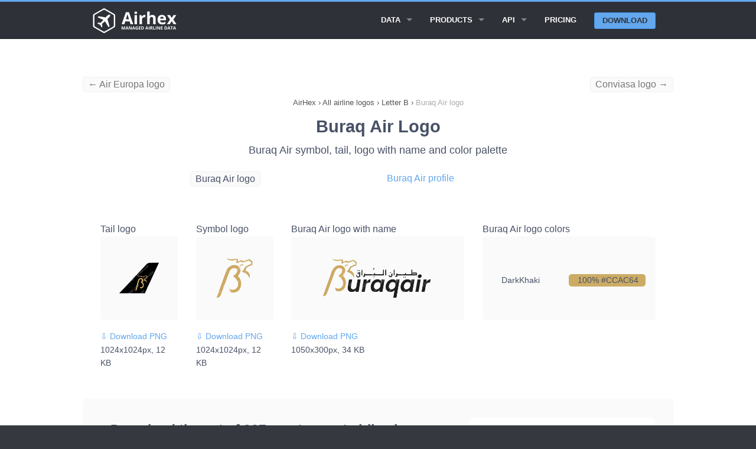

--- FILE ---
content_type: text/html; charset=UTF-8
request_url: https://airhex.com/airline-logos/buraq-air/
body_size: 7525
content:







<!doctype html>
<html lang="en" class="no-js">

<head>
    <meta http-equiv="Content-Type" content="text/html; charset=utf-8" />
<!--[if IE]><meta http-equiv="X-UA-Compatible" content="IE=edge"><![endif]-->
<meta name="viewport" content="width=device-width, initial-scale=1">
<link rel="icon" type="image/png" href="https://airhex.com/images/favicon.png" />
<link rel="apple-touch-icon" href="https://airhex.com/images/apple-touch-icon.png"/>
    
    <title>Buraq Air logo (updated 2026) - Airhex</title>
    <meta name="description" content="Download Buraq Air logo with name and its color scheme as a transparent PNG, SVG or EPS file">
    <meta name="keywords" content="Buraq Air logo, Buraq Air, logo">
    <meta name="google" content="notranslate">
    <style>@charset "UTF-8";html{font-family:sans-serif;-ms-text-size-adjust:100%;-webkit-text-size-adjust:100%}body{margin:0}article,header,main,nav,section{display:block}a{background:0 0}b{font-weight:700}img{border:0}hr{box-sizing:content-box;height:0}body,html{height:100%}*,:after,:before{box-sizing:border-box}body,html{font-size:100%}body{background:#35383f;color:#485166;padding:0;margin:0;font-family:"Open Sans","Helvetica Neue",Helvetica,Helvetica,Arial,sans-serif;font-weight:400;font-style:normal;line-height:1.5;position:relative}img{max-width:100%;height:auto}img{-ms-interpolation-mode:bicubic}.right{float:right!important}img{display:inline-block;vertical-align:middle}.row{width:100%;margin-left:auto;margin-right:auto;margin-top:0;margin-bottom:0;max-width:62.5rem}.row:after,.row:before{content:" ";display:table}.row:after{clear:both}.row .row{width:auto;margin-left:-.9375rem;margin-right:-.9375rem;margin-top:0;margin-bottom:0;max-width:none}.row .row:after,.row .row:before{content:" ";display:table}.row .row:after{clear:both}.column{padding-left:.9375rem;padding-right:.9375rem;width:100%;float:left}[class*=column]+[class*=column]:last-child{float:right}@media only screen{.column{position:relative;padding-left:.9375rem;padding-right:.9375rem;float:left}}@media only screen and (min-width:45.063em){.column{position:relative;padding-left:.9375rem;padding-right:.9375rem;float:left}}@media only screen and (min-width:64.063em){.large-8 { width: 66.66667%; }.large-offset-2 { margin-left: 16.66667%!important; }.large-9{width:75%}.large-4 { width: 33.33333%; }.large-pull-2 { right: 16.66667%; left: auto; }.large-12 { width: 100%; }.large-2 {width: 16.66667%;}.large-3 { width: 25%; }.large-offset-1 { margin-left: 8.33333%!important; }.column{position:relative;padding-left:.9375rem;padding-right:.9375rem;float:left}.large-5{width:41.66667%}.large-7{width:58.33333%}.large-12{width:100%}}.button{border-style:none;border-width:0;font-family:"Open Sans","Helvetica Neue",Helvetica,Helvetica,Arial,sans-serif;font-weight:700;line-height:normal;margin:0 0 1.25rem;position:relative;text-decoration:none;text-align:center;-webkit-appearance:none;-webkit-border-radius:0;display:inline-block;padding-top:.75rem;padding-right:1.5rem;padding-bottom:.8125rem;padding-left:1.5rem;font-size:1rem;background-color:#63a7ed;border-color:#4597ea;color:#FFF}.button{border-radius:6px}@media only screen and (min-width:45.063em){.button{display:inline-block}}.contain-to-grid{width:100%;background:#2e3138}.contain-to-grid .top-bar{margin-bottom:0}.top-bar{overflow:hidden;height:45px;line-height:45px;position:relative;background:#2e3138;margin-bottom:0}.top-bar ul{margin-bottom:0;list-style:none}.top-bar .button{padding-top:.4125rem;padding-bottom:.4125rem;margin-bottom:0;font-size:.75rem}@media only screen and (max-width:45em){.small-2{width:16.66667%}.small-10{width:83.33333%}.small-12 { width: 100%; }.show-for-large-up { display: none!important; }.top-bar .button{position:relative;top:-1px}}.top-bar .title-area{position:relative;margin:0}.top-bar .name{height:45px;margin:0;font-size:16px}.top-bar .toggle-topbar{position:absolute;right:0;top:0}.top-bar .toggle-topbar a{color:#fff;text-transform:uppercase;font-size:.8125rem;font-weight:700;position:relative;display:block;padding:0 15px;height:45px;line-height:45px}.top-bar .toggle-topbar.menu-icon{top:50%;margin-top:-16px}.top-bar .toggle-topbar.menu-icon a{height:34px;line-height:33px;padding:0 40px 0 15px;color:#fff;position:relative}.top-bar .toggle-topbar.menu-icon a span::after{content:"";position:absolute;display:block;height:0;top:50%;margin-top:-8px;right:15px;box-shadow:0 0 0 1px #fff,0 7px 0 1px #fff,0 14px 0 1px #fff;width:16px}.top-bar-section{left:0;position:relative;width:auto}.top-bar-section ul{padding:0;width:100%;height:auto;display:block;font-size:16px;margin:0}.top-bar-section ul li{background:#2e3138}.top-bar-section ul li>a{display:block;width:100%;color:#fff;padding:12px 0 12px 0;padding-left:15px;font-family:"Open Sans","Helvetica Neue",Helvetica,Helvetica,Arial,sans-serif;font-size:.8125rem;font-weight:700;text-transform:uppercase}.top-bar-section ul li>a.button{font-size:.8125rem;padding-right:15px;padding-left:15px;background-color:#63a7ed;border-color:#4597ea;color:#fff}.top-bar-section .has-form{padding:15px}.top-bar-section .has-dropdown{position:relative}.top-bar-section .has-dropdown>a:after{content:"";display:block;width:0;height:0;border:inset 5px;border-color:transparent transparent transparent rgba(255,255,255,.4);border-left-style:solid;margin-right:15px;margin-top:-4.5px;position:absolute;top:50%;right:0}.top-bar-section .dropdown{padding:0;position:absolute;left:100%;top:0;z-index:99;display:block;position:absolute!important;height:1px;width:1px;overflow:hidden;clip:rect(1px,1px,1px,1px)}.top-bar-section .dropdown li{width:100%;height:auto}.top-bar-section .dropdown li a{font-weight:700;padding:8px 15px}@media only screen and (min-width:50em){.top-bar{background:#2e3138;overflow:visible}.top-bar:after,.top-bar:before{content:" ";display:table}.top-bar:after{clear:both}.top-bar .toggle-topbar{display:none}.top-bar .title-area{float:left}.top-bar .button{font-size:.875rem;position:relative;top:7px}.contain-to-grid .top-bar{max-width:62.5rem;margin:0 auto;margin-bottom:0}.top-bar-section{left:0!important}.top-bar-section ul{width:auto;height:auto!important;display:inline}.top-bar-section ul li{float:left}.top-bar-section li:not(.has-form) a:not(.button){padding:0 15px;line-height:45px;background:#2e3138}.top-bar-section .has-dropdown>a{padding-right:35px!important}.top-bar-section .has-dropdown>a:after{content:"";display:block;width:0;height:0;border:inset 5px;border-color:rgba(255,255,255,.4) transparent transparent transparent;border-top-style:solid;margin-top:-2.5px;top:22.5px}.top-bar-section .dropdown{left:0;top:auto;background:0 0;min-width:100%}.top-bar-section .dropdown li a{color:#fff;line-height:45px;white-space:nowrap;padding:12px 15px;background:#2e3138}.top-bar-section .dropdown li:not(.has-form):not(.active)>a:not(.button){color:#fff;background:#2e3138}.top-bar-section .has-form{background:#2e3138;padding:0 15px;height:45px}.top-bar-section .right li .dropdown{left:auto;right:0}}.text-left{text-align:left!important}div,h1,h3,li,p,ul{margin:0;padding:0}a{color:#63a7ed;text-decoration:none;line-height:inherit}a img{border:none}p{font-family:inherit;font-weight:400;font-size:1rem;line-height:1.6;margin-bottom:1.25rem;text-rendering:optimizeLegibility}h1,h3{font-family:"Open Sans","Helvetica Neue",Helvetica,Helvetica,Arial,sans-serif;font-weight:400;font-style:normal;color:#485166;text-rendering:optimizeLegibility;margin-top:.2rem;margin-bottom:.5rem;line-height:1.4}h1{font-size:1.475rem}h3{font-size:1.125rem}hr{border:solid #e0e0e0;border-width:1px 0 0;clear:both;margin:1.875rem 0 1.8125rem;height:0}i{font-style:italic;line-height:inherit}b{font-weight:700;line-height:inherit}ul{font-size:1rem;line-height:1.6;margin-bottom:1.25rem;list-style-position:outside;font-family:inherit}ul{margin-left:1.1rem}ul li ul{margin-left:1.25rem;margin-bottom:0}@media only screen and (min-width:45.063em){h1,h3{line-height:1.4}h1{font-size:1.7875rem}h3{font-size:1.125rem}}body,html{outline:0;-webkit-font-smoothing:antialiased;-moz-osx-font-smoothing:grayscale}@media only screen{.top-spacer--l{margin-top:3.75rem!important}.bottom-spacer--s{margin-bottom:.9375rem!important}}.button{box-shadow:none;margin:1rem 0;text-transform:uppercase}.row.title{line-height:5.625rem;text-align:center}.top-bar .title-area .name{line-height:45px}.top-bar .top-bar-section .button: hover{color:#fff!important}.top-bar .top-bar-section .button{color:#2e3138!important}.top-bar .toggle-topbar.menu-icon{right:0}@media only screen and (min-width:50em){.top-bar .top-bar-section ul.dropdown{background-color:#25272d!important}.top-bar .top-bar-section ul.dropdown li a{background-color:#25272d!important}.top-bar .top-bar-section .button{background-color:#63a7ed;border-color:#4597ea;color:#fff;border-radius:3px;top:9.5px;margin:0;padding:0 .8125rem;text-align:center;line-height:1.625rem}}header{background:#2e3138;border-top:#63a7ed 3px solid;border-bottom:#202227 1px solid;padding:0.525rem}section.container{padding:1.875rem 0}main{padding-top: 85px;background:#fff}ol{margin:0;padding:0;}.breadcrumbs>* a{color:#555}.breadcrumbs>*{margin:0;text-align: center;font-size:.7875rem;line-height:.7875rem;color:#555}.breadcrumbs{display:block;padding:0.725rem 0;margin-left:0;list-style:none;overflow:hidden}.breadcrumbs li{display:inline}.breadcrumb-container{overflow:hidden}.new{font-weight:600;font-size:0.6em;vertical-align:top;padding-left:0.2em;color:red;}.top-bar .top-bar-section .button.alternative{background-color:#2e3138 !important;border:1px solid #4597ea;border-radius:3px;color:#fff !important;line-height:1.525rem !important;color: #fff !important;}.button.alternative {background-color: #fff !important;border: 1px solid #2e3138;color: #333 !important;}.button.third {background-color: #2e3138;border-color: #000;color: #FFF;}.large-6 {width: 50%;}.column, .columns {position: relative;padding-left: .9375rem;padding-right: .9375rem;float: left;}.button, button {border: 1px solid #4597ea;}.alert-box { border-style: solid; border-width: 1px; }.subheader, h1,h2, h3, h4, h5, h6 { margin-top: .2rem; margin-bottom: .5rem; font-weight: 600; } h3, h4, h5, h6 { font-weight: 400; } top-spacer { margin-top: 1.875rem!important; }h2 { font-size: 1.4375rem; }h1, h2, h3, h4, h5, h6 { line-height: 1.4; }.new { font-weight: 600; font-size: 0.6em; vertical-align: top; padding-left: 0.2em; color: red; }.fixed { width: 100%; left: 0; position: fixed; top: 0; z-index: 99; }.tabs { margin-bottom: 0!important; margin-left: 0; }.tab-title.active { border: 1px solid #4597ea; border-radius: 5px; } .tabs .tab-title, .tabs dd { position: relative; margin-bottom: 0!important; list-style: none; float: left; } .tab-title { padding-left: 1rem; padding-right: 1rem; border-radius: 5px; }.tabs-content { margin-bottom: 1.5rem; width: 100%; }.tabs .tab-title.active a, .tabs dd.active a { background-color: #FFF; color: #222; } .tabs .tab-title>a, .tabs dd>a { border-radius: 5px; } .tabs .tab-title>a, .tabs dd>a { display: block; background-color: #EFEFEF; color: #222; padding: 1rem 2rem; font-size: 1rem; }.showcase { background-color: #fafafa; border-radius: 5px; padding: 1rem; height: 142px; width: 500px; display: table-cell; vertical-align: middle; } .tab-title.active { border: 1px solid #4597ea; border-radius: 5px; } .tab-title { padding-left: 1rem; padding-right: 1rem; border-radius: 5px; } .tabs .tab-title>a, .tabs dd>a { border-radius: 5px; } .feature { margin-top: 30px; background-color: #fafafa; border-radius: 5px; padding: 2rem; } .feature-full { margin-top: 30px; background-color: #fafafa; padding: 2rem; width: 100% !important; } .contrast-feature { margin-top: 30px; background-color: #fff; padding-left: 1rem; padding-right: 1rem; padding-top: 1rem; padding-bottom: 0.5rem; } .counter { background-color: #fafafa; color: #cacaca; font-size: 28px; font-weight: 800; width: 50px; height: 45px; text-align: center; vertical-align: middle; border-radius: 5px; } .circle { border: 1px solid #cacaca; border-radius: 100px; padding-left: 1rem; padding-right: 1rem; padding-top: 0.72rem; padding-bottom: 0.8rem; margin: 1rem; cursor: pointer; }.tabs-content>.content.active { display: block; float: none; } .tabs-content>.content { display: none; float: left; padding: 0.9375rem 0; width: 100%; }.text-center { text-align: center!important; }.top-spacer { margin-top: 1.875rem!important; }.top-spacer--l { margin-top: 3.75rem!important; }.top-spacer--s { margin-top: 0.9375rem!important; }ul.data-points{ list-style: none; display: flex; justify-content: space-between; } .data-points li{ float: left; padding-left:0.9rem; padding-right: 0.9rem; border-radius: 5px; background-color: #fff; border: 1px solid #f1f1f1; } .table-data { font-weight: 600; } .long { white-space: nowrap; display:flex; overflow: auto; } .strike { text-decoration: line-through; color: #999; } .embedcode { padding-left:0.5rem; padding-right: 0.5rem; border-radius: 5px; background-color: #fafafa; border: 1px solid #f1f1f1; float: left; } .small-text { font-size: 14px; }.previousspan{float:left !important;color: #777;}.nextspan{float:right !important;color: #777;}.logofeature { background-color: #fafafa; border-radius: 5px; padding: 2rem; height: 142px; width: 500px; display: table-cell; vertical-align: middle; }.top-spacer--xs { margin-top: 0.46875rem!important; }</style>




    <meta property="og:title" content="Buraq Air logo" />
    <meta property="og:description" content="Square, rectangular and tail Buraq Air logo transparent PNG" />
    <meta property="og:type" content="website" />
    <meta property="og:image" content="https://airhex.com/images/airline-logos/buraq-air.png" />
    <meta property="og:url" content="https://airhex.com/airline-logos/buraq-air/" />


    <!-- Google tag (gtag.js) -->
<script async src="https://www.googletagmanager.com/gtag/js?id=G-N56JQ2YH0V"></script>
<script>
  window.dataLayer = window.dataLayer || [];
  function gtag(){dataLayer.push(arguments);}
  gtag('js', new Date());

  gtag('config', 'G-N56JQ2YH0V');
</script>

<script type="application/ld+json">
{
"@context": "http://schema.org",
"@type": "Organization",
"URL": "https://airhex.com/",
"logo": "https://airhex.com/images/logo2x.png",
"owns": "AirHex",
"address": {
"addresslocality": "81-83 Campbell Street, Surry Hills, NSW 2010, Australia"
},
"contactPoint": [{
    "@type": "ContactPoint",
    "telephone": "+61753158394",
    "contactType": "customer service"
  }],
"description": "We Provide Airline Logos, Airline Database and GEO Coding Directory",
"name": "AirHex ",
"telephone": "+61753158394",
"email": "support@airhex.com"
}
</script>



<script type="application/ld+json">
{
  "@context": "http://schema.org",
  "@type": "WebSite",
  "name": "AirHex",
  "alternateName": "We Provide Airline Logos, Airline Database and GEO Coding Directory",
  "url": "https://airhex.com"
}
</script>    
</head>

<body>
    
    <header class="contain-to-grid fixed">
        <div class="row">
            <div class="small-12 column">
                <nav class="top-bar" data-topbar data-options="back_text: < Back; mobile_show_parent_link: false;">
                    <ul class="title-area">
                        <li class="name">
                            <a href="/">
                                <img src="/images/logo2x_white.png" alt="Airhex logo" style="width: 150px;height: 42px;">
                            </a>
                        </li>
                        <li class="toggle-topbar menu-icon">
                            <a href="#"><span>Menu</span></a>
                        </li>
                    </ul>

                    <div class="top-bar-section">
                        <ul class="right">


                          <li class="has-dropdown">
                                <a href="#">Data</a>
                                <ul class="dropdown">
                                    

                            <li>
                            
                                <a href="/airline-logos/">All airline logos</a>
                            
                            </li>
                            <li>
                            
                                <a href="/airlines/">All airlines</a>
                            
                            </li>                                 

                                </ul>
                            </li>

                                                        <li class="has-dropdown">
                                <a href="/products/">Products</a>
                                <ul class="dropdown">
                                    
                                    <li>
                                        <a href="/products/airline-logos/">Airline Logos</a>
                                    </li>
                                    <li>
                                        <a href="/products/airline-database/">Airline Database</a>
                                    </li>
                                    <li>
                                        <a href="/products/geo-essentials/">GEO Essentials</a>
                                    </li>                                    

                                </ul>
                            </li>

                            

                           <li class="has-dropdown">
                                <a href="/api/">API</a>
                                <ul class="dropdown">
                                    
                                    <li>
                                        <a href="/api/logos/">Airline logos API</a>
                                    </li>
                                    <li>
                                        <a href="/api/airlines/">Airline database API</a>
                                    </li>
                                                                        <li>
                                        <a href="/api/airports/">Airports API</a>
                                    </li>
                                    <li>
                                        <a href="/api/cities/">Cities API</a>
                                    </li>
                                    <li>
                                        <a href="/api/countries/">Countries API</a>
                                    </li>
                                    

                                </ul>
                            </li>
                            

                            <li>
                                <a href="/pricing/">Pricing</a>
                            </li>

                                                        <li class="has-form">
                            
                                <a href="/getstarted/" class="button">Download</a>
                            
                            </li>







                        </ul>
                    </div>

                </nav>
            </div>
        </div>
    </header>
    
    <main>
<section class="container">
            
            <div  class="row top-spacer--s hide-for-small">
<a class="previousspan embedcode" href="/airline-logos/air-europa/">&larr; Air Europa logo</a><a class="nextspan embedcode" href="/airline-logos/conviasa/">Conviasa logo &rarr;</a>            </div>
        

<div class="breadcrumb-container">
            <div class="row">
                <div class="large-12 column">
                    <nav class="breadcrumbs">
<ol itemscope itemtype="http://schema.org/BreadcrumbList">
<li itemprop="itemListElement" itemscope itemtype="http://schema.org/ListItem">
<a itemscope itemtype="http://schema.org/Thing" itemprop="item" id="https://airhex.com" href="https://airhex.com">
<span itemprop="name">AirHex</span></a>
<meta itemprop="position" content="1" />
</li>
<li>›</li>
<li itemprop="itemListElement" itemscope itemtype="http://schema.org/ListItem">
<a itemscope itemtype="http://schema.org/Thing" id="https://airhex.com/airline-logos/" itemprop="item" href="https://airhex.com/airline-logos/">
<span itemprop="name">All airline logos</span></a>
<meta itemprop="position" content="2" />
</li>
<li>›</li>
<li itemprop="itemListElement" itemscope
itemtype="http://schema.org/ListItem">
<a itemscope itemtype="http://schema.org/Thing"
itemprop="item" id="https://airhex.com/airline-logos/B/" href="https://airhex.com/airline-logos/B/">
<span itemprop="name">Letter B</span></a>
<meta itemprop="position" content="3" />
</li>
<li>›</li>
<li itemprop="itemListElement" itemscope itemtype="http://schema.org/ListItem">
<a itemscope itemtype="http://schema.org/Thing" itemprop="item" id="https://airhex.com/airline-logos/buraq-air/" href="https://airhex.com/airline-logos/buraq-air/">
<span style="color:#aaa;" itemprop="name">Buraq Air logo</span></a>
<meta itemprop="position" content="4" />
</li>
</ol>
                    </nav>
                </div>
            </div>
        
        </div>

            <div class="row title">
                <div class="small-12 column">
                    <h1>Buraq Air Logo</h1>
                    <h3>Buraq Air symbol, tail, logo with name and color palette </h3>
                </div>
            </div>



            <div class="row top-spacer--s">
                <div class="large-4 small-6 large-offset-2 column">
                    <span class="embedcode">Buraq Air logo</span>
                </div>
                <div class="large-4 small-6 large-pull-2 column">
                    <a href="/airlines/buraq-air/">Buraq Air profile</a>
                </div>
            </div>
            

<div class="row">

<div class="large-12 small-12 column text-left top-spacer--l">
        
<article>

            <div class="large-2 small-6 column">    
            Tail logo
            <div class="logofeature">
            <img width="128" height="128" src="/images/airline-logos/tail/buraq-air.png" alt="Buraq Air tail logo" title="Buraq Air tail logo">
            </div>

<div class="top-spacer--s">
<a class="small-text" href="/images/airline-logos/tail/buraq-air.png" download="buraq-air-logo-tail.png">&#8681; Download PNG</a> <p class="small-text">1024x1024px, 12 KB</p>
</div>
            </div>
            <div class="large-2 small-6 column">    
            Symbol logo
            <div class="logofeature">
            <img width="128" height="128" src="/images/airline-logos/buraq-air.png" alt="Buraq Air logo" title="Buraq Air logo">
            </div>
<div class="top-spacer--s">
<a class="small-text" href="/images/airline-logos/buraq-air.png" download="buraq-air-logo.png">&#8681; Download PNG</a> <p class="small-text">1024x1024px, 12 KB</p>
</div>
            </div>
            <div class="large-4 small-12 column">    
            Buraq Air logo with name
            <div class="logofeature">
            <img width="448" height="128" src="/images/airline-logos/alt/buraq-air.png" alt="Buraq Air logo with name" title="Buraq Air logo with name">
            </div>
<div class="top-spacer--s">
<a class="small-text" href="/images/airline-logos/alt/buraq-air.png" download="buraq-air-logo-alt.png">&#8681; Download PNG</a> <p class="small-text">1050x300px, 34 KB</p>
</div>
            </div>
            


            <div class="large-4 small-12 column">    
            Buraq Air logo colors
            <div class="logofeature">

<div class="row small-text top-spacer--xs"><div class="small-6 large-6 column">DarkKhaki</div><div class="small-6 large-6 column text-small text-left" style="background:#CCAC64;border-radius:5px;"><div class="small-3 large-3 column text-left" style="padding-left:0;">100%</div><div class="small-9 large-9 column text-right"  style="padding-right:0;">#CCAC64</div></div></div>            
            </div>
            </div>


</article>

        </div>
    </div>




    <div class="row feature">

    <div class="large-8 column">
        <div class="text-left">
            <h2>Download the set of 937 most recent airline logos</h2>
            <p>Save months of work with a ready-to-use set of all airline logos. Get daily updates to provide the most accurate logos in your app.</p>
            
            <a href="/products/airline-logos/" class="button">Learn more</a> <a href="/getstarted/" style="margin-left:10px;">or download a demo set</a>
        </div>
    </div>

    <div class="large-4 column contrast-feature small-text" style="padding:2rem;margin-top: 0;">
        <div class="row" style="padding-bottom: 0.65rem;">
            <div class="small-2 column text-right">
            &starf;
            </div>
            <div class="small-10 column">
            Includes all known airlines 
            </div>
        </div>
        <div class="row" style="padding-bottom: 0.65rem;">
            <div class="small-2 column text-right">
            &starf;
            </div>
            <div class="small-10 column">
            Verified and updated daily
            </div>
        </div>
        <div class="row" style="padding-bottom: 0.65rem;">
            <div class="small-2 column text-right">
            &starf;
            </div>
            <div class="small-10 column">
            All logos in one aspect ratio
            </div>
        </div>
        <div class="row" style="padding-bottom: 0.65rem;">
            <div class="small-2 column text-right">
            &starf;
            </div>
            <div class="small-10 column">
            Designed for commercial use
            </div>
        </div>
        <div class="row" style="padding-bottom: 0.65rem;">
            <div class="small-2 column text-right">
            &starf;
            </div>
            <div class="small-10 column">
            API access or direct download
            </div>
        </div>
        <div class="row">
            <div class="small-2 column text-right">
            &starf;
            </div>
            <div class="small-10 column">
            SVG & PNG in any resolution
            </div>
        </div>
    </div>



    </div> 



    




    
 


<div class="row bottom-spacer--l top-spacer--l">
<div class="large-12 small-12 column text-left">

<div class="row"></div>
    <div class="row feature">

    <div class="large-8 column">
        <div class="text-left">
            <h2  style="margin-top:20px;">Try the Airhex logos demo set now</h2>
            <div style="margin-top:14px;">See how these airline logos would look on your website or mobile app. Download the demo logo set and get a test API key &nbsp;&rarr;</div>
        </div>
    </div>


    <div class="large-4 column">
        <div class="text-left"  style="margin-top: 20px;">
            <a href="/getstarted/" class="button">Download a demo set</a> 
        </div>
    </div>

    </div> 

</div>
</div>



        </section>


    </main>

 <footer>
        <div class="row spacy-s">

            <div class="large-3 column">
                <h4>Explore Products</h4>

                <ul class="side-nav">
                            
                                    
 <li>
                                        <a href="/products/airline-logos/">Airline Logos</a>
                                    </li>
                                    <li>
                                        <a href="/products/airline-database/">Airline Database</a>
                                    </li>
                                    <li>
                                        <a href="/products/geo-essentials/">GEO Essentials</a>
                                    </li>  
                                    
                                    
                                    

                                    
                                    
                </ul>
            </div>



                        <div class="large-3 column">
                <h4>API Docs</h4>

                <ul class="side-nav">
                            
                                    
                                    
                                    <li>
                                        <a href="/api/logos/">Airline logos API</a>
                                    </li>
                                    <li>
                                        <a href="/api/airlines/">Airline database API</a>
                                    </li>
                                                                                                            <li>
                                        <a href="/api/airports/">Airports API</a>
                                    </li>
                                    <li>
                                        <a href="/api/cities/">Cities API</a>
                                    </li>
                                    <li>
                                        <a href="/api/countries/">Countries API</a>
                                    </li>

                                    
                                    
                                    
                </ul>
            </div>


                        <div class="large-3 column">
                <h4>Learn More</h4>

                <ul class="side-nav">
                                    
                                    <li>
                                    <a href="/pricing/">Pricing</a>
                                    </li>
                                    <li>
                                        <a href="/wizard/">Content wizard</a>
                                    </li>
                                    <li>
                                        <a href="/recent-changes/">Recent changes</a>
                                    </li>
                                    <li>
                                    <a href="/getstarted/">Download demo data</a>
                                    </li>

                                    <li>
                                    <a href="/faq/">FAQ</a>
                                    </li>


                                    
                                    
                                    
                </ul>
            </div>

            <div class="large-3 column">
                <h4>Contact Us</h4>

                <ul class="side-nav">
                            
                                    
                            
                                    
                                    <li>
                                    Email Us: <a href="/cdn-cgi/l/email-protection#d3a0b2bfb6a093b2baa1bbb6abfdb0bcbe"><span class="__cf_email__" data-cfemail="0b786a676e784b6a6279636e7325686466">[email&#160;protected]</span></a>
                                    </li>
                                    <li>
                                    Submit a form:
                                    <a href="/contact/">Contact form</a>
                                    </li>
                                    <li>
                                    Call Us (AU): <a href="tel:+61753158394">+61 7 5315 8394</a>
                                    </li>

                                    
                </ul>

            </div>
        </div>

        <div class="row">
            <div class="large-12 column">
                <hr>
            </div>
        </div>

        <div class="row">
            <p class="medium-8 small-12 column copyright">
                Copyright &copy; 2017-2026 Airhex Pty Ltd &nbsp;&nbsp;&nbsp; 
            </p>
            <p class="medium-4 small-12 column text-center">
<a href="/privacy/">Privacy policy</a>
                
            </p>
            
        </div>

    </footer>

    <script data-cfasync="false" src="/cdn-cgi/scripts/5c5dd728/cloudflare-static/email-decode.min.js"></script><script>
  (function(i,s,o,g,r,a,m){i['GoogleAnalyticsObject']=r;i[r]=i[r]||function(){
  (i[r].q=i[r].q||[]).push(arguments)},i[r].l=1*new Date();a=s.createElement(o),
  m=s.getElementsByTagName(o)[0];a.async=1;a.src=g;m.parentNode.insertBefore(a,m)
  })(window,document,'script','https://www.google-analytics.com/analytics.js','ga');

  ga('create', 'UA-3169731-30', 'auto');
  ga('send', 'pageview');

</script>


<script>
    var trackcmp_email = '';
    var trackcmp = document.createElement("script");
    trackcmp.async = true;
    trackcmp.type = 'text/javascript';
    trackcmp.src = '//trackcmp.net/visit?actid=475339407&e='+encodeURIComponent(trackcmp_email)+'&r='+encodeURIComponent(document.referrer)+'&u='+encodeURIComponent(window.location.href);
    var trackcmp_s = document.getElementsByTagName("script");
    if (trackcmp_s.length) {
        trackcmp_s[0].parentNode.appendChild(trackcmp);
    } else {
        var trackcmp_h = document.getElementsByTagName("head");
        trackcmp_h.length && trackcmp_h[0].appendChild(trackcmp);
    }
</script>

<link rel="stylesheet" href="/css/vendor/animate.css">
    <link rel="stylesheet" href="/css/vendor/magnific-popup.css">
    <link rel="stylesheet" href="/css/filoxenia-blue.min.css">

    <script src="/js/vendor/modernizr.js"></script>
    <script src="/js/vendor/fastclick.js"></script>
    

    <!-- Javascript -->
    <script>
        Modernizr.mq('(min-width:0)') || document.write('<script src="/js/vendor/respond.js"><\/script>')
    </script>
    
    <script src="/js/vendor/jquery.js"></script>
    <script src="/js/vendor/jquery.fitvids.js"></script>
    <script src="/js/vendor/jquery.magnific-popup.js"></script>
    <script src="/js/vendor/foundation.js"></script>
    <script src="/js/filoxenia.js"></script>
    <script src="/js/custom.js"></script>
<script defer src="https://static.cloudflareinsights.com/beacon.min.js/vcd15cbe7772f49c399c6a5babf22c1241717689176015" integrity="sha512-ZpsOmlRQV6y907TI0dKBHq9Md29nnaEIPlkf84rnaERnq6zvWvPUqr2ft8M1aS28oN72PdrCzSjY4U6VaAw1EQ==" data-cf-beacon='{"version":"2024.11.0","token":"2dae4e08650b4a8387218d0c56b1895b","r":1,"server_timing":{"name":{"cfCacheStatus":true,"cfEdge":true,"cfExtPri":true,"cfL4":true,"cfOrigin":true,"cfSpeedBrain":true},"location_startswith":null}}' crossorigin="anonymous"></script>
</body>

</html>
    